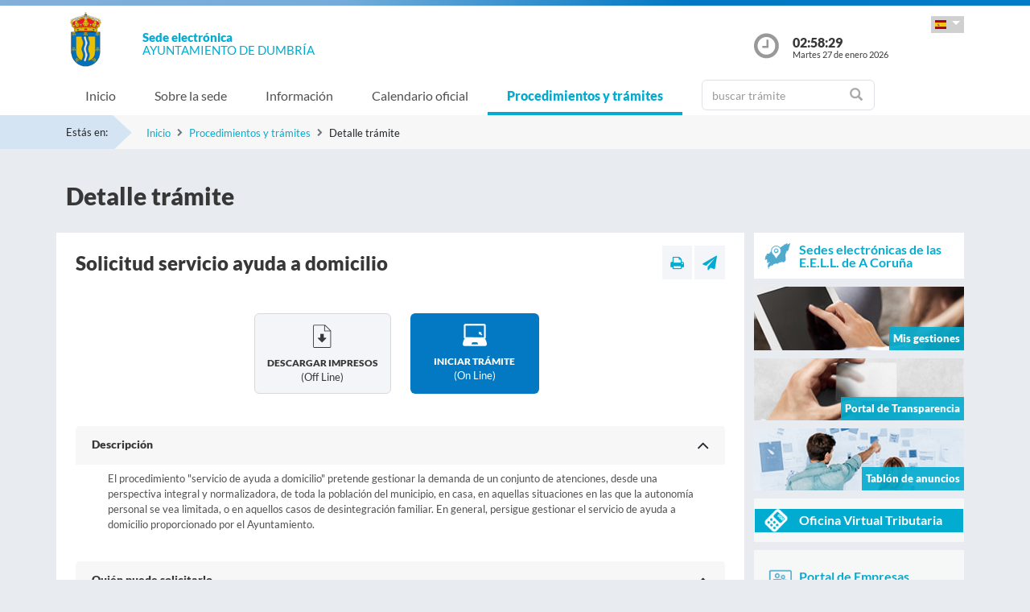

--- FILE ---
content_type: text/html;charset=UTF-8
request_url: https://sede.dumbria.com/sxc/es/procedimientosytramites/tramites/Solicituddelservicioayudaadomicilio_N
body_size: 35816
content:

























			
				
			

			
				
					
					
						














	
	


<!DOCTYPE html PUBLIC "-//W3C//DTD XHTML 1.0 Transitional//EN" "http://www.w3.org/TR/xhtml1/DTD/xhtml1-transitional.dtd">
<html xmlns="http://www.w3.org/1999/xhtml" xml:lang="es">
<head>
	<meta charset="utf-8">
	<meta http-equiv="X-UA-Compatible" content="IE=11">
	<meta name="viewport" content="width=device-width, initial-scale=1, shrink-to-fit=no">
	<meta http-equiv="CACHE-CONTROL" content="no-cache"/>
	<meta http-equiv="PRAGMA" content="no-cache"/>
	<meta http-equiv="Expires" content="0"/>
	<meta http-equiv="Content-Type" content="text/html; charset=UTF-8" />
	<meta name="description" content="" />
	<meta name="keywords" content="" />
	

	
	
	
	
		
	
	
	<title> Sede electrónica  Dumbría - Solicitud servicio ayuda a domicilio</title>
	
	<link href="/sxc/export/system/modules/tgs.dipacoruna.subsede/resources/css/fontsGoogleapisFamilyLato.css" rel="stylesheet">
	<link href="/sxc/export/system/modules/tgs.dipacoruna.subsede/resources/css/glyphicons.css" rel="stylesheet" type="text/css">
	<link href="/sxc/export/system/modules/tgs.dipacoruna.subsede/resources/css/font-awesome.min.css" rel="stylesheet">

	<!-- Latest compiled and minified CSS -->
	<link href="/sxc/export/system/modules/tgs.dipacoruna.subsede/resources/css/bootstrap.min.css_1924498.css" rel="stylesheet">
	<link rel="shortcut icon" href="/sxc/favicon.ico" type="image/x-icon"/>
	
	<!-- Custom styles for this template -->
	<link href="/sxc/export/system/modules/tgs.dipacoruna.subsede/resources/css/subsede.css_1924561.css" rel="stylesheet" type="text/css" />
	
	<!-- librerías opcionales que activan el soporte de HTML5 para IE8 -->
	<!--[if lt IE 9]>
    <![endif]-->
	
	
		
		<link href="/sxc/export/system/modules/tgs.dipacoruna.subsede/resources/css/sede-background.css_868523582.css" rel="stylesheet" type="text/css" />
		
		
	
	<script type="text/javascript" charset="utf-8" src="/sxc/system/modules/tgs.dipacoruna.subsede/resources/js/resources.js?locale=es"></script>	

		
			<script type="text/javascript" src="/sxc/export/system/modules/tgs.dipacoruna.subsede/resources/js/jquery.min.js_1914089625.js"></script>
		
			<script type="text/javascript" src="/sxc/export/system/modules/tgs.dipacoruna.subsede/resources/js/js.js_1914089625.js"></script>
	
	<link rel="stylesheet" type="text/css" href="/sxc/export/system/modules/tgs.dipacoruna.subsede/resources/css/avisos.ww.min.css" />
	<link rel="stylesheet" type="text/css" href="/sxc/export/system/modules/tgs.dipacoruna.subsede/resources/css/cookieconsent.min.css" />

	<!-- Matomo Code -->
    <script type="text/javascript" src="/sxc/export/system/modules/tgs.dipacoruna.subsede/resources/js/matomo_inline.js_1914089625.js"></script>
	<!-- End Matomo Code -->
	

	<!--[if gte IE 6]>
		<link href="/sxc/export/system/modules/tgs.dipacoruna.subsede/resources/css/ie.css" rel="stylesheet" type="text/css" />
	<![endif]-->
	
</head>

						











<!-- WARNINGS -->
        
	
	

						<div class="wrap_gral">
							<!-- wrap -->
							<div class="wrap">
								














<body>
<div class="container-fluid">
	<div class="row ">
		<div class="col-md-12 barrasup"></div>
	</div>
</div>
<div class="container-fluid bgheader">
	<div class="container">
		<div class="row header">
			<div class="col-2 col-md-1 ">
				<div class="logo ">
					
  						<img id="logoCabecera" src="/sxc/export/sites/dumbria/recursos/images/Dumbria.png" alt="Dumbria" class="float-left d-block"/>
  					
				</div>
			</div>
			<div class="col-4 col-md-8">
				<h1>
					<span class="sedeInterior d-block"><span>Sede electr&oacute;nica</span></span>
					<span class="diputacionInterior d-block">Ayuntamiento de Dumbría</span>
				</h1>
			</div>
			<div class="col-6 col-md-3">
				<div class="containerIdioma ">
					<div class="dropdown">
						<a class="btn dropdown-toggle idioma" href="#" role="button" id="dropdownMenuIdioma" data-bs-toggle="dropdown" aria-haspopup="true" aria-expanded="false">
							<img src="/sxc/export/system/modules/tgs.dipacoruna.subsede/resources/img/Castellano.png">
						</a>
						<ul class="dropdown-menu" aria-labelledby="dropdownMenuIdioma">
							
										<li><a class="dropdown-item" href="/sxc/gl/procedimientosytramites/tramites/Solicituddelservicioayudaadomicilio_N" title="Galego" lang="gl">
											<img src="/sxc/export/system/modules/tgs.dipacoruna.subsede/resources/img/Galego.png">Galego
										</a></li>
							
										<li><a class="dropdown-item" title="Castellano" lang="es">
											<img src="/sxc/export/system/modules/tgs.dipacoruna.subsede/resources/img/Castellano.png">Castellano
										</a></li>
							 
						</ul>
					</div>
				</div>
				<div class="hora row ">
					<div class="col-2 col-md-2">
						<img src="/sxc/export/system/modules/tgs.dipacoruna.subsede/resources/img/clockInterior.png" class="mx-auto d-block">
					</div>
					<div class="col-9 col-md-10">
						<span class="hour interior d-block" id="hora">02:58:26</span>
						<span class="date interior d-block" id="fecha">Martes 27 de enero 2026</span>
					</div>
				</div>
			</div>
		</div>
	</div>   
   









	<!-- menu -->
	
	<nav class="navbar navbar-expand-md navbar-interior bg-light">
		<div class="container">
			<a class="navbar-brand" href="#"></a>
			<button class="navbar-toggler" type="button" data-bs-toggle="collapse" data-bs-target="#navbarTogglerSede" aria-controls="navbarTogglerSede" aria-expanded="false" aria-label="Toggle navigation">
    			<span class="navbar-toggler-icon"></span>
  			</button>
			
			<div class="collapse navbar-collapse" id="navbarTogglerSede">
				<ul class="navbar-nav mr-auto ">
					
         	 			<li class='nav-item'>
							<a target="_top" href="/sxc/es/index.html" title="Inicio" class="nav-link ">Inicio</a>
						</li>
					
         	 			<li class='nav-item'>
							<a target="_top" href="/sxc/es/sobrelasede/" title="Sobre la sede" class="nav-link ">Sobre la sede</a>
						</li>
					
         	 			<li class='nav-item'>
							<a target="_top" href="/sxc/es/informacion/" title="Información" class="nav-link ">Información</a>
						</li>
					
         	 			<li class='nav-item'>
							<a target="_top" href="/sxc/es/calendario_oficial/" title="Calendario oficial" class="nav-link ">Calendario oficial</a>
						</li>
					
         	 			<li class='nav-item'>
							<a target="_top" href="/sxc/es/procedimientosytramites/" title="Procedimientos y trámites" class="nav-link active">Procedimientos y trámites</a>
						</li>
					
         	 			<li class="nav-item">
							











<form method="post" class="buscForm" id="formBuscadorTramitesSup" action="/sxc/es/procedimientosytramites/">
	<div class="row">
		<div class="col-8 col-md-12">
			<div class="inner-addon right-addon ">
				<i class="glyphicon glyphicon-search"></i>
				<input class="form-control" type="text" id="busq" name="query" placeholder="buscar trámite"/>
                <input type="hidden" name="search" value="search"/>
			</div>
		</div>
	</div>
</form>
						</li>
					
				</ul>
			</div>
		</div>
	</nav>
							</div>
						</div>
					
				
			

			 


				




<!-- migas -->





<div class="container-fluid bgbreadcum">
	<div class="container">
		<div class="estasen">Estás en:</div>
		<nav aria-label="breadcrumb">
			<ol class="breadcrumb">
					
							<li class="breadcrumb-item active" aria-current="page"><a href="/sxc/es/" title="Inicio">Inicio</a></li>
					
							<li class="breadcrumb-item active" aria-current="page"><a href="/sxc/es/procedimientosytramites/" title="Procedimientos y trámites">Procedimientos y trámites</a></li>
				
							<li class="breadcrumb-item">Detalle trámite</li>           		 		
           						
			</ol>
		</nav>
	</div>
</div>
<!-- fin migas -->

<section class="top40">
	<div class="container">
		<div class="row">
			<div class="col-md-12">			
				<h1>Detalle trámite</h1>
			</div>
		</div>
	</div>
</section>

<section class="top20 bottom40">
	<div class="container">
		<div class="row">
			<div class="col-md-9 fondoContendor">
				<div class="row">
					<div class="col contenido">
						
        
        					








<div class="row">
	<div class="col-7 col-md-9">
		
			<h2>Solicitud servicio ayuda a domicilio</h2>		
		
	</div>
	<div class="col-5 col-md-3">
		<div class="utilidades">
			<a class="util prim" href="#" title="Imprimir"><i class="fa fa-print"></i></a>
			<a class="util" href="mailto:?Subject=Solicitud servicio ayuda a domicilio&amp;body=Te invito a que visites la siguiente direcci&oacute;n: https://sede.dumbria.com/sxc/es/procedimientosytramites/tramites/Solicituddelservicioayudaadomicilio_N" title="Enviar a un amigo"><i class="fa fa-paper-plane"></i></a>
		</div>
	</div>
</div>
							
							
							
							
							
							
							
							
								
							
							
							
							
							
							
							
							
								
								
							
							


							 <div class="row top40">							
																	
										
											<div class="col">
												<a target="_blank" title="Abre pdf en ventana nueva" href="" class="offline" id="downloadOfflineLink" 
													data-idExp="S002" 
													data-post="/sxc/system/modules/tgs.dipacoruna.subsede/elements/downloadOffline.jsp"
													data-nombre='Solicitud servicio ayuda a domicilio'
													data-idioma='es'
													>
													<div class="fondocajaDoc rounded bottom20 fright">
														<img class="mx-auto d-block" src="/sxc/export/system/modules/tgs.dipacoruna.subsede/resources/img/descargar.png">
														<p class="txtProc">Descargar impresos</p>
														<p class="txtMode">(off line)</p>
													</div>
												</a>
											</div>
																				
							
										<div class="col">
											<a title="Iniciar trámite online" href="https://sede.dumbria.com/tramitador/entrada?idLogica=accesoDirecto&entrada=ciudadano&idEntidad=dumbria&idExpediente=S002&fkIdioma=ES" class="online">
												<div class="fondocajaOnline rounded bottom20 fleft">
													<img class="mx-auto d-block" src="/sxc/export/system/modules/tgs.dipacoruna.subsede/resources/img/online.png">
													<p class="txtProc">Iniciar trámite </p>
													<p class="txtMode">(on line)</p>
												</div>
											</a>
										</div>	
							
										
							</div>
							<div id="accordion" class="accordion accordion-flush top40">

								
								
								
									






	


	
	<div class="card">

		
			<div class="card-header null" role="button" id="datadesc1" data-bs-toggle="collapse" data-parent="#accordion" href="#desc1" aria-expanded="true" aria-controls="desc1">
				<a class="card-title-tramite">Descripción</a>
			</div>
		
		
		<div id="desc1" class="card-body collapse show" aria-labelledby="data1">
		
			
				<p>El procedimiento &quot;servicio de ayuda a domicilio&quot; pretende gestionar la demanda de un conjunto de atenciones, desde una perspectiva integral y normalizadora, de toda la población del municipio, en casa, en aquellas situaciones en las que la autonomía personal se vea limitada, o en aquellos casos de desintegración familiar. En general, persigue gestionar el servicio de ayuda a domicilio proporcionado por el Ayuntamiento.</p>
			
			
			
			
					
		</div>
	</div>

								
									






	


	
	<div class="card">

		
			<div class="card-header null" role="button" id="dataquien1" data-bs-toggle="collapse" data-parent="#accordion" href="#quien1" aria-expanded="true" aria-controls="quien1">
				<a class="card-title-tramite">Quién puede solicitarlo</a>
			</div>
		
		
		<div id="quien1" class="card-body collapse collapsed" aria-labelledby="data1">
		
			
				<p>Cualquier persona física o jurídica que desee solicitar el servicio de ayuda a domicilio.</p>
			
			
			
			
					
		</div>
	</div>

						    	
									






	


	
	<div class="card">

		
			<div class="card-header null" role="button" id="datacomo1" data-bs-toggle="collapse" data-parent="#accordion" href="#como1" aria-expanded="true" aria-controls="como1">
				<a class="card-title-tramite">Cómo y dónde realizar el trámite</a>
			</div>
		
		
		<div id="como1" class="card-body collapse show" aria-labelledby="data1">
		
			
				<p>Preferentemente de forma telemática a través del botón “Iniciar trámite”. Si la persona interesada no utiliza la vía telemática podrá descargarse el/los impreso/s desde esta página o acudir al registro del Ayuntamiento, donde le facilitarán dicho/s impreso/s normalizado/s a presentar.</p>
			
			
			
			
					
		</div>
	</div>

						    									
								
								
								
			
								

									






	


	<div class="card">
		
			
			
					<div class="card-header null" role="button" id="datadoc1" data-bs-toggle="collapse" data-parent="#accordion" href="#doc1" aria-expanded="true" aria-controls="doc1">
						<a class="card-title-tramite">Documentación</a>
					</div>				
			
		
		
		<div id="doc1" class='card-body collapse show Documentacion' aria-labelledby="data1">
								
		
			
				<ul>
<li>Solicitud de servicio de ayuda a domicilio.</li>
<li>Informe de Salud. Informe médico de los servicios de Salud, donde se detallen las dolencias que causan la situación de dependencia.</li>
<li>Justificante de ingresos de todas las personas que forman la unidad de convivencia.</li>
<li>Certificado de bienes. Relación de todos los bienes de naturaleza rústica y/o urbana a nombre de la persona interesada.</li>
<li>Justificantes bancarios de los rendimientos de capital mobiliario de las personas que conforman la unidad de convivencia.</li>
<li>Declaración de renta o certificado de no tener obligación a realizarla. Copia de la última declaración de la Renta, o del certificado acreditativo de no tener que realizar dicha declaración.</li>
<li>Certificado de Grado y Nivel de dependencia (Acceso personas valoradas dependientes). Certificado del Grado y Nivel de dependencia reconocido según el baremo del R.D. 1971/1999, de 23 de Diciembre.</li>
<li>Resolución del PIA (Acceso personas valoradas dependientes). Resolución del PIA (Programa Individual de Atención) donde se fije el SAF municipal como recurso idóneo.</li>
</ul>
			
			
			
				
			
					
					
								
		</div>
	</div>

					    		
								
									








	


	
	<div class="card">

		
			<div class="card-header collapsed" role="button" id="datanormativa1" data-bs-toggle="collapse" data-parent="#accordion" href="#normativa1" aria-expanded="true" aria-controls="normativa1">
				<a class="card-title-tramite">Normativa</a>
			</div>
		
		<div id="normativa1" class="card-body collapse null" aria-labelledby="data1">
		
			
				<ul>
<li><a title="Ordenanza municipal" href="https://sede.dacoruna.gal/subtel/ordenanzas/ordenanza/10850" target="_blank" rel="noopener noreferrer">Ordenanza reguladora del servicio municipal de ayuda en el hogar.</a></li>
<li><a title="Ordenanza municipal" href="https://sede.dacoruna.gal/subtel/ordenanzas/ordenanza/10851" target="_blank" rel="noopener noreferrer">Ordenanza fiscal reguladora del precio público por la prestación del servicio de ayuda en el hogar.</a></li>
</ul>
			
			
			
			
				
			
				
						
								
										
											
											<ul>
												
													
													
													
													
													<li>
														<a title="Decreto 149/2013, del 5 de septiembre, por lo que se define la cartera de servicios sociales para la promoción de la autonomía personal y la atención a las personas en situación de dependencia y se determina el sistema de participación de las personas usuarias en la financiación de su costo." href="https://entidadeslocais.dacoruna.gal/sxc/recursos/enlaces/Normativa/Decreto-149-2013" target="_blank" class='pdf'>
															
																Decreto 149/2013, del 5 de septiembre, por lo que se define la cartera de servicios sociales para la promoción de la autonomía personal y la atención a las personas en situación de dependencia y se determina el sistema de participación de las personas usuarias en la financiación de su costo.													
															
																											
														</a>
														<p>																												
															
														</p>
													</li>
												
													
													
													
													
													<li>
														<a title="Decreto 99/2012, de 16 de marzo, por el que se regulan los servicios sociales comunitarios y su financiación." href="https://entidadeslocais.dacoruna.gal/sxc/recursos/enlaces/Normativa/Decreto-99-2012" target="_blank" class='pdf'>
															
																Decreto 99/2012, de 16 de marzo, por el que se regulan los servicios sociales comunitarios y su financiación.													
															
																											
														</a>
														<p>																												
															
														</p>
													</li>
												
													
													
													
													
													<li>
														<a title="Orden de 22 de enero de 2009 por la que se regula el servicio de ayuda en el hogar." href="https://entidadeslocais.dacoruna.gal/sxc/recursos/enlaces/Normativa/Orden-22-enero-2009" target="_blank" class='pdf'>
															
																Orden de 22 de enero de 2009 por la que se regula el servicio de ayuda en el hogar.													
															
																											
														</a>
														<p>																												
															
														</p>
													</li>
												
													
													
													
													
													<li>
														<a title="Ley 13/2008, de 13 de diciembre, de servicios sociales de Galicia." href="https://entidadeslocais.dacoruna.gal/sxc/recursos/enlaces/Normativa/Ley-13-2008" target="_blank" class='pdf'>
															
																Ley 13/2008, de 13 de diciembre, de servicios sociales de Galicia.													
															
																											
														</a>
														<p>																												
															
														</p>
													</li>
												
											</ul>										
											
								
								
				
						
								
										
											
												<!-- <h3>Normativa General</h3> -->
											
											<ul>
												
													
													
													
													
													<li>
														<a title="Ley 39/2015, de 1 de octubre, del Procedimiento Administrativo Común de las Administraciones Públicas." href="https://entidadeslocais.dacoruna.gal/sxc/recursos/enlaces/Normativa/Ley-39-2015" target="_blank" class='pdf'>
															
																Ley 39/2015, de 1 de octubre, del Procedimiento Administrativo Común de las Administraciones Públicas.													
															
																											
														</a>
													</li>
												
													
													
													
													
													<li>
														<a title="Ley 40/2015, del 1 de octubre, del Régimen Jurídico del Sector Público." href="https://entidadeslocais.dacoruna.gal/sxc/recursos/enlaces/Normativa/Ley-40-2015" target="_blank" class='pdf'>
															
																Ley 40/2015, del 1 de octubre, del Régimen Jurídico del Sector Público.													
															
																											
														</a>
													</li>
												
													
													
													
													
													<li>
														<a title="Ley Orgánica 3/2018, de 5 de diciembre, de Protección de Datos Personales y garantía de los derechos digitales." href="https://entidadeslocais.dacoruna.gal/sxc/recursos/enlaces/Normativa/Ley-3-2018" target="_blank" class='pdf'>
															
																Ley Orgánica 3/2018, de 5 de diciembre, de Protección de Datos Personales y garantía de los derechos digitales.													
															
																											
														</a>
													</li>
												
											</ul>										
											
								
						
				
		</div>
	</div>

									
								
					
								
									






	


	
	<div class="card">

		
			<div class="card-header collapsed" role="button" id="datamasinfo1" data-bs-toggle="collapse" data-parent="#accordion" href="#masinfo1" aria-expanded="true" aria-controls="masinfo1">
				<a class="card-title-tramite">Más información</a>
			</div>
		
		
		<div id="masinfo1" class="card-body collapse null" aria-labelledby="data1">
		
			
				<p><strong>Nombre:</strong> Solicitud del servicio de ayuda a domicilio.<br /> <br /> <strong>Unidad tramitadora: </strong>Servicios Sociales.<br /> <strong><br /> Inicio del procedimiento: </strong>A Instancia de parte.<br /> <strong><br /> Tipo de interesado: </strong>Persona física o jurídica.<br /> <strong><br /> Órgano de resolución: </strong>Alcaldía.<br /> <strong><br /> Carácter silencio administrativo: </strong>Silencio negativo.<br /> <strong><br /> Plazo de resolución: </strong>6 meses.<br /> <strong><br /> Recurso aplicable:</strong> Potestativo de reposición / Contencioso - administrativo.<br /> <strong><br /> Tasas/Impuestos: </strong>Consultar ordenanzas del apartado de normativa.<br /> <strong><br /> Canales de atención: </strong>Telemático (Iniciar trámite).<br /> <br /> &nbsp;&nbsp;&nbsp;&nbsp;&nbsp;&nbsp;&nbsp;&nbsp;&nbsp;&nbsp;&nbsp;&nbsp;&nbsp;&nbsp;&nbsp;&nbsp;&nbsp;&nbsp;&nbsp;&nbsp;&nbsp;&nbsp;&nbsp;&nbsp;&nbsp;&nbsp;&nbsp;&nbsp;&nbsp;&nbsp;&nbsp;&nbsp;&nbsp;&nbsp;&nbsp;&nbsp;&nbsp; Presencial.</p>
			
			
			
			
					
		</div>
	</div>

						    	
								
								

							</div>
						
					</div>
				</div>
			</div>
			<div class="col-md-3">
				











	
		
		
		
		
	
	
	
		<div class="bannerTexto bottom10">
			<a href="https://entidadeslocais.dacoruna.gal/sxc/es" title="Sedes electrónicas de las E.E.L.L. de A Coruña y oficinas de registro Cl@ve">
				<div class="row">
					<div class="col-2 col-sm-2">
						
							
							
								<img class="d-block" src="/sxc/export/system/modules/tgs.dipacoruna.subsede/resources/img/icon_Subsedes.png">
							
						
					</div>
					<div class="col-10 col-sm-10 labelMenuLateral">
						Sedes electrónicas de las E.E.L.L. de A Coruña
					</div>
				</div>
			</a>
		</div>
				<!-- columna derecha  todos -->
		<div class="bannerImg bottom10">
			<a href="https://sede.dumbria.com/tramitador/ciudadano?idLogica=inicio&entrada=ciudadano&idEntidad=dumbria&fkIdioma=ES" title="Mis gestiones - Notificaciones">
				<img src="/sxc/export/system/modules/tgs.dipacoruna.subsede/resources/img/bg_bannerMisGestiones.png">
				<p>Mis gestiones</p>
			</a>
		</div>
		
		<div class="bannerImg bottom10">
			<a href="/sxc/es/portal_transparencia/" title="Portal de Transparencia">
				
					
					
						<img src="/sxc/export/system/modules/tgs.dipacoruna.subsede/resources/img/bg_bannerTransparenciaSubsede.png">
					
				
				<p>Portal de Transparencia</p>
			</a>
		</div>
		
		<div class="bannerImg bottom10">
			<a href="/sxc/es/informacion/" title="Tablón de anuncios">
				<img src="/sxc/export/system/modules/tgs.dipacoruna.subsede/resources/img/bg_bannerTablonAnuncios.jpg">
				<p>Tablón de anuncios</p>
			</a>
		</div>
		
				
					<div class="fondocaja bottom10 ">
						<a href="/sxc/es/sobrelasede/oficina_virtual/" title="Acceso a Oficina Virtual Tributaria">
							<div class="row negativo">
								<div class="col-2 col-sm-2">
									<img class="d-block" src="/sxc/export/system/modules/tgs.dipacoruna.subsede/resources/img/iconos/tributarios.png" width="29">
								</div>
								<div class="col-10 col-sm-10 labelMenuLateral negativo">Oficina Virtual Tributaria</div>
							</div>
						</a>
					</div>
				
		

		
		
		
			<div class="fondocaja bottom10" >
				<a href="https://sede.dumbria.com/tramitador/ciudadano?idLogica=inicioPortalEmpresas&entrada=ciudadano&idEntidad=dumbria&fkIdioma=ES" title="Acceso a la documentación de Empresas">
					<div class="row">
						<div class="col-2 col-sm-2">
							<img class="d-block" src="/sxc/export/system/modules/tgs.dipacoruna.subsede/resources/img/portal_empresas.png" width="40">
						</div>
						<div class="col-10 col-sm-10 labelMenuLateral">
							Portal de Empresas
						</div>
					</div>
				</a>
			</div>
		
		
		
		
		<div class="fondocaja bottom10">
			<!--<a href="https://sede.dacoruna.gal/sxc/es/sobrelasede/impresos_generales/">-->
			<a href="/sxc/es/sobrelasede/impresos_generales/" title="Impresos generales">
				<div class="row">
					<div class="col-2 col-sm-2">
						
							
							
								<img class="d-block" src="/sxc/export/system/modules/tgs.dipacoruna.subsede/resources/img/icon_ImpresosGeneralesSubsede.png">
							
						
					</div>
					<div class="col-10 col-sm-10 labelMenuLateral">
						Impresos generales
					</div>
				</div>
			</a>
		</div>
		
		<div class="fondocaja top10 bottom20">
			<h4 class="titulo">Otros Servicios</h4>
			<ul class="listado">
				
					
					
					
					<li ><a href="/sxc/es/cita/index.html" title="Solicitud de Cita Previa" ><b>Solicitud de Cita Previa</b></a></li>
				
					
					
					
					<li ><a href="https://contrataciondelestado.es/wps/portal/!ut/p/b0/04_Sj9CPykssy0xPLMnMz0vMAfIjU1JTC3Iy87KtClKL0jJznPPzSooSSxLzSlL1w_Wj9KMyU5wK9CMTHd0ytas80gs8giMCwwzCXc1zIgPKbW31C3JzHQGdm4bg/" title="Perfil del contratante" target="_blank">Perfil del contratante</a></li>
				
					
					
					
					<li ><a href="https://entidadeslocais.dacoruna.gal/sxc/recursos/enlaces/EnlacesInteres/Portal_Face" title="Entrada de Facturas Electrónicas" target="_blank">Entrada de Facturas Electrónicas</a></li>
				
					
					
					
					<li ><a href="https://entidadeslocais.dacoruna.gal/sxc/recursos/enlaces/EnlacesInteres/Portal_Notifica" title="Sistema de Notificación Electrónica" target="_blank">Sistema de Notificación Electrónica</a></li>
				
					
					
					
					<li ><a href="/sxc/es/procedimientosytramites/tramites/Reclamacionesquejasysugerencias_N" title="Buzón de sugerencias, quejas o reclamaciones" >Buzón de sugerencias, quejas o reclamaciones</a></li>
				
					
					
					
					<li ><a href="https://entidadeslocais.dacoruna.gal/sxc/recursos/enlaces/Canal-Antifraude-es" title="Canal AntiFraude" target="_blank">Canal AntiFraude</a></li>
				
					
					
					
					<li ><a href="https://entidadeslocais.dacoruna.gal/sxc/es/actualidad/ultimas_noticias/" title="Actualidad" target="_blank">Actualidad</a></li>
				
					
					
					
					<li ><a href="/sxc/es/informacion/verificacion_documentos/" title="Verificación de documentos" >Verificación de documentos</a></li>
				
					
					
					
					<li ><a href="https://entidadeslocais.dacoruna.gal/sxc/recursos/enlaces/EnlacesInteres/RegistroElectronicoComun" title="Registro Electrónico Común" target="_blank">Registro Electrónico Común</a></li>
				
			</ul>
		</div>
	

					
			</div>
		</div>
	</div>
</section>	
        	       	






			
				
			

			

			 


			
				











<footer class="site-footer invert minimal">
	<div class="footer-area-wrap">
		<div class="container">
			<div class="row">
				<div class="col-md-4">
					
						
						
						
				
						
						
							<img id="logoPieEntidad" src="/sxc/export/sites/dumbria/recursos/images/Dumbria.png" alt="Dumbria"/>
											
				
						
						
						
							<h5 class="top20">Ayuntamiento de Dumbría</h5>
						
						
							<span class="d-block txtfooter">Estrada de Dumbría, s/n</span>
						
						
							<span class="d-block txtfooter">15151 Dumbría - A Coruña</span>
						
						
							<span class="d-block txtfooter">Tlf. 981 744 001</span>
						
						
							
							
								
								
									<span class="d-block txtfooter">
										Informaci&oacute;n: <a href="mailto:sede@dumbria.es" title="">sede@dumbria.es</a>
									</span>
									<span class="d-block txtfooter">
										<a href="/sxc/es/contacto" title="Ir a Contacto ">
										Ir a Contacto 
										</a>
									</span>
								
							
						
					
				</div>
				<div class="col-md-4">
					<h5>ACCESOS DIRECTOS</h5>
					<ul class="footer-enlaces">
						
							
							
								<li>
									<a href="/sxc/es/cita/" target="_blank" class="colorBlanco"><b>
										Solicitud de Cita Previa
										</b>
									</a>
								</li>					
							
											
						<li>
							<a href="https://entidadeslocais.dacoruna.gal/sxc/es">
								Sedes electrónicas de las E.E.L.L. de A Coruña y oficinas de registro Cl@ve
							</a>
						</li>
						<li>
							
							<a href="https://sede.dumbria.com/tramitador/ciudadano?idLogica=inicio&entrada=ciudadano&idEntidad=dumbria&fkIdioma=ES" target="_blank">
								Mis gestiones - Notificaciones
							</a>
						</li>
						<li>
							<a href="/sxc/es/portal_transparencia/" target="_blank">
								Portal de Transparencia
								
							</a>
						</li>
						<li>
							<a href="/sxc/es/sobrelasede/impresos_generales/">
								Impresos generales
							</a>
						</li>
						<li>
							<a href="/sxc/es/calendario_oficial">
								Calendario Oficial
								
							</a>
						</li>
						<li>
							
							<a href="https://www.dumbria.com/perfil-do-contratante" target="_blank">
								Perfil del Contratante
								
							</a>
						</li>
						<li>
							<a href="/sxc/es/informacion/tablon/">
								Tablón de Anuncios
								
							</a>
						</li>
				
					
					
						<li>
							<a href="/sxc/es/procedimientosytramites/tramites/Reclamacionesquejasysugerencias_N">
								Buzón de Sugerencias, Quejas o Reclamaciones
								
							</a>
						</li>					
					
				
						<li>
							<a href="/sxc/es/informacion/verificacion_documentos/">
								Verificación de Documentos
								
							</a>
						</li>
					</ul>
				</div>
				<div class="col-md-4">
					









<ul class="footer-enlaces">		
 
 	<h5>Enlaces de interés</h5>		
	
    	
        
			
            	
                
                
				
            		<li><a href="http://www.dumbria.com/" title="Abre nueva ventana con la página web del Ayuntamiento de Dumbria" target="_blank">Ayto. de Dumbria</a></li>
						
			
		
	
 
 
	        	
			
            	
                
                
				
            		<li><a href="https://www.dacoruna.gal/" title="Abre nueva ventana con la página web de la Diputación de A Coruña" target="_blank">Diputación de A Coruña</a></li>
						
			
            	
                
                
				
            		<li><a href="https://www.xunta.gal" title="Abre nueva ventana con la página web de la Xunta de Galicia" target="_blank">Xunta de Galicia</a></li>
						
			
            	
                
                
				
            		<li><a href="https://administracion.gob.es/" title="Abre nueva ventana con la página web de Punto de Acceso General" target="_blank">Punto Acceso Gral.</a></li>
						
			
            	
                
                
				
            		<li><a href="https://bop.dacoruna.gal/" title="Abre nueva ventana con la página web del BOP A Coruña" target="_blank">BOP</a></li>
						
			
            	
                
                
				
            		<li><a href="https://www.xunta.gal/diario-oficial-galicia/" title="Abre nueva ventana con la página web del Diario Oficial de Galicia" target="_blank">DOG</a></li>
						
			
            	
                
                
				
            		<li><a href="https://boe.es/" title="Abre nueva ventana con la página web del Boletín Oficial del Estado" target="_blank">BOE</a></li>
						
			
            	
                
                
				
            		<li><a href="https://www.dnie.es/" title="Abre nueva ventana con la página web del DNIe" target="_blank">eDNI</a></li>
						
			
            	
                
                
				
            		<li><a href="https://valide.redsara.es" title="Abre nueva ventana con la página web de Validaciones" target="_blank">Validaciones</a></li>
						
			
            	
                
                
				
            		<li><a href="https://www.fnmt.es/" title="FNMT" target="_blank">FNMT</a></li>
						
			
            	
                
                
				
            		<li><a href="https://www1.sedecatastro.gob.es/" title="Oficina Virtual del Catastro" target="_blank">Oficina Virtual del Catastro</a></li>
						
			
									
										<li>
											<a href="https://sede.dacoruna.gal">
												Sede Electrónica Diputación Provincial de A Coruña
											</a>
										</li>
									
		
	
	
 
 </ul>
			

				</div>
			</div>
		</div>
	</div>
	<div class="footer-container container">
		<div class="site-info">
			<div class="footer-links">
				<ul class="inline-list footlink">				
					<li class="pieConResaltado">
						<a href="/sxc/es/soporte" target="_top" title="Soporte técnico">
							Soporte técnico
						</a> - 
					</li>
					<li>
						<a href="/sxc/es/accesibilidad" target="_top" title="Accesibilidad">
							Accesibilidad
						</a> - 
					</li>
					<li>
						<a href="/sxc/es/mapaweb" target="_top" title="Mapa web">
							Mapa web
						</a> - 
					</li>
					<li>
						<a href="/sxc/es/avisolegal" target="_top" title="Aviso legal">
							Aviso legal
						</a> - 
					</li>
						
							
							
								<li>
									<a href="/sxc/es/sobrelasede/proteccion_datos/" target="_top" title="Privacidad">
										Privacidad
									</a> - 
								</li>
							
						

					
					
					<li>
						<a href="/sxc/es/sobrelasede/seguridad" target="_top" title="Seguridad">
							Seguridad
						</a> - 
					</li>
					
					
					<li class="pieConResaltado">
						<a href="/sxc/es/ayuda" target="_top" title="Ayuda">
							Ayuda
						</a>
					</li>
				</ul>
			</div>
			<div class="footer-container">
				<div class="footer-copyright">&copy; 2026 Plataforma de Administraci&oacute;n Electr&oacute;nica · Diputación Provincial de A Coruña</div>
			</div>
		</div>
	</div>	
	<div class="footer-container container">
		<div class="row">
			<div class="col-md-4">
			
			
		
					<a href="https://sede.dacoruna.gal" title="Sede Deputación da Coruña" target="_blank">
							<img src="https://sede.dacoruna.gal/sxc/export/sites/diputacion/recursos/images/logoDiputacionNegativo.svg"  title="Sede Diputación de A Coruña" id="logoConcelloDixital" class="pieLogos">
					</a>
			</div>			
			<div class="col-md-4">
			
			
		
					<a href="https://entidadeslocais.dacoruna.gal/sxc/recursos/enlaces/Varios/concelloDixital" title="Concello Dixital" target="_blank">
							<img src="https://sede.dacoruna.gal/sxc/export/sites/diputacion/recursos/images/TEDEC24_20211220_Imagotipo-fondo-transparente-vectorial_3.svg"  title="Diputación Provincial de A Coruña" id="logoConcelloDixital" class="pieLogos">
					</a>
			</div>					
			<div class="col-md-4">			
							
								
								<a href="/sxc/es/sobrelasede/seguridad" title="ENS">
									<img src="https://sede.dacoruna.gal/sxc/export/sites/diputacion/recursos/images/distintivo_ens_certificacion_MEDIA_165x201.png"  title="ENS" class="pieLogos">
								</a>
								
								
							
			</div>
		</div>
	</div>		
</footer>	


<!-- jQuery library -->
<script src="/sxc/export/system/modules/tgs.dipacoruna.subsede/resources/js/jquery-ui.min.js_1924499.js"></script>

<script src="/sxc/export/system/modules/tgs.dipacoruna.subsede/resources/js/datepicker_languages.js_1924498.js"></script>
<script src="/sxc/export/system/modules/tgs.dipacoruna.subsede/resources/js/calendario.js_1924498.js"></script>

<!-- Popper JS -->
<!--<script src="/sxc/system/modules/tgs.dipacoruna.subsede/resources/js/popper.min.js?001"></script>-->

<!-- Latest compiled JavaScript -->
<script src="/sxc/export/system/modules/tgs.dipacoruna.subsede/resources/js/bootstrap.bundle.min.js_1924498.js"></script>

				




--- FILE ---
content_type: text/css
request_url: https://sede.dumbria.com/sxc/export/system/modules/tgs.dipacoruna.subsede/resources/css/sede-background.css_868523582.css
body_size: 43
content:







	









	
			#cuerpo{
				background: url('/sxc/recursos/images/dumbria.jpg') no-repeat top center fixed; 
				background-size: cover;"
			}		
	